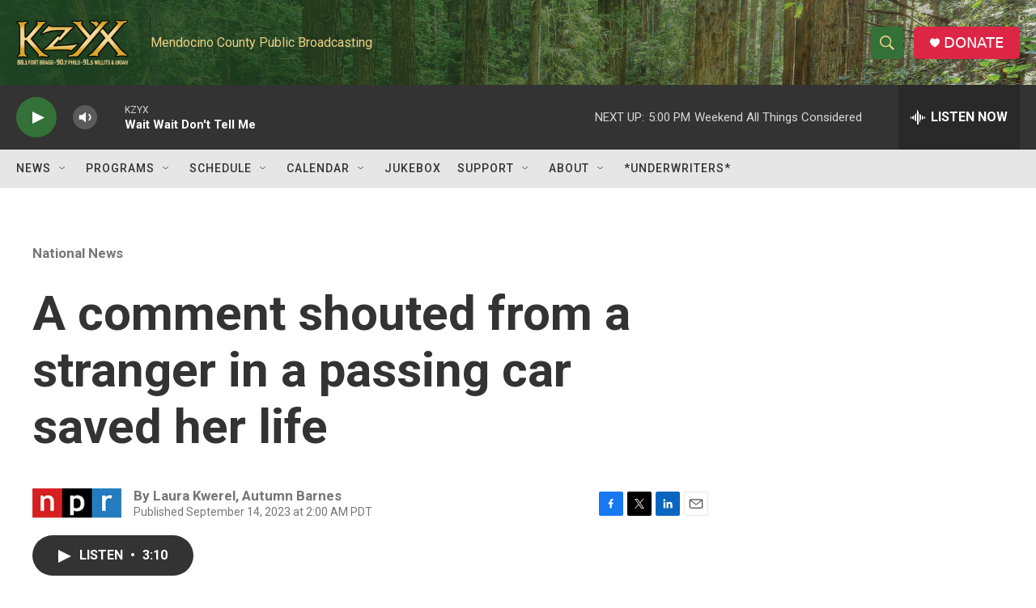

--- FILE ---
content_type: text/html; charset=utf-8
request_url: https://www.google.com/recaptcha/api2/aframe
body_size: 268
content:
<!DOCTYPE HTML><html><head><meta http-equiv="content-type" content="text/html; charset=UTF-8"></head><body><script nonce="N68oVwMIk2m1mpI9SFBVLQ">/** Anti-fraud and anti-abuse applications only. See google.com/recaptcha */ try{var clients={'sodar':'https://pagead2.googlesyndication.com/pagead/sodar?'};window.addEventListener("message",function(a){try{if(a.source===window.parent){var b=JSON.parse(a.data);var c=clients[b['id']];if(c){var d=document.createElement('img');d.src=c+b['params']+'&rc='+(localStorage.getItem("rc::a")?sessionStorage.getItem("rc::b"):"");window.document.body.appendChild(d);sessionStorage.setItem("rc::e",parseInt(sessionStorage.getItem("rc::e")||0)+1);localStorage.setItem("rc::h",'1769901665523');}}}catch(b){}});window.parent.postMessage("_grecaptcha_ready", "*");}catch(b){}</script></body></html>